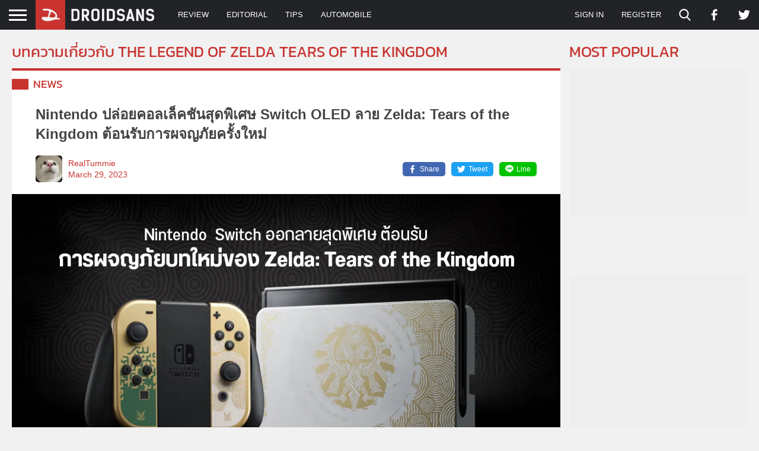

--- FILE ---
content_type: text/html; charset=utf-8
request_url: https://www.google.com/recaptcha/api2/aframe
body_size: 269
content:
<!DOCTYPE HTML><html><head><meta http-equiv="content-type" content="text/html; charset=UTF-8"></head><body><script nonce="7F8WIAGAQkxqny3YPHbchA">/** Anti-fraud and anti-abuse applications only. See google.com/recaptcha */ try{var clients={'sodar':'https://pagead2.googlesyndication.com/pagead/sodar?'};window.addEventListener("message",function(a){try{if(a.source===window.parent){var b=JSON.parse(a.data);var c=clients[b['id']];if(c){var d=document.createElement('img');d.src=c+b['params']+'&rc='+(localStorage.getItem("rc::a")?sessionStorage.getItem("rc::b"):"");window.document.body.appendChild(d);sessionStorage.setItem("rc::e",parseInt(sessionStorage.getItem("rc::e")||0)+1);localStorage.setItem("rc::h",'1769047905166');}}}catch(b){}});window.parent.postMessage("_grecaptcha_ready", "*");}catch(b){}</script></body></html>